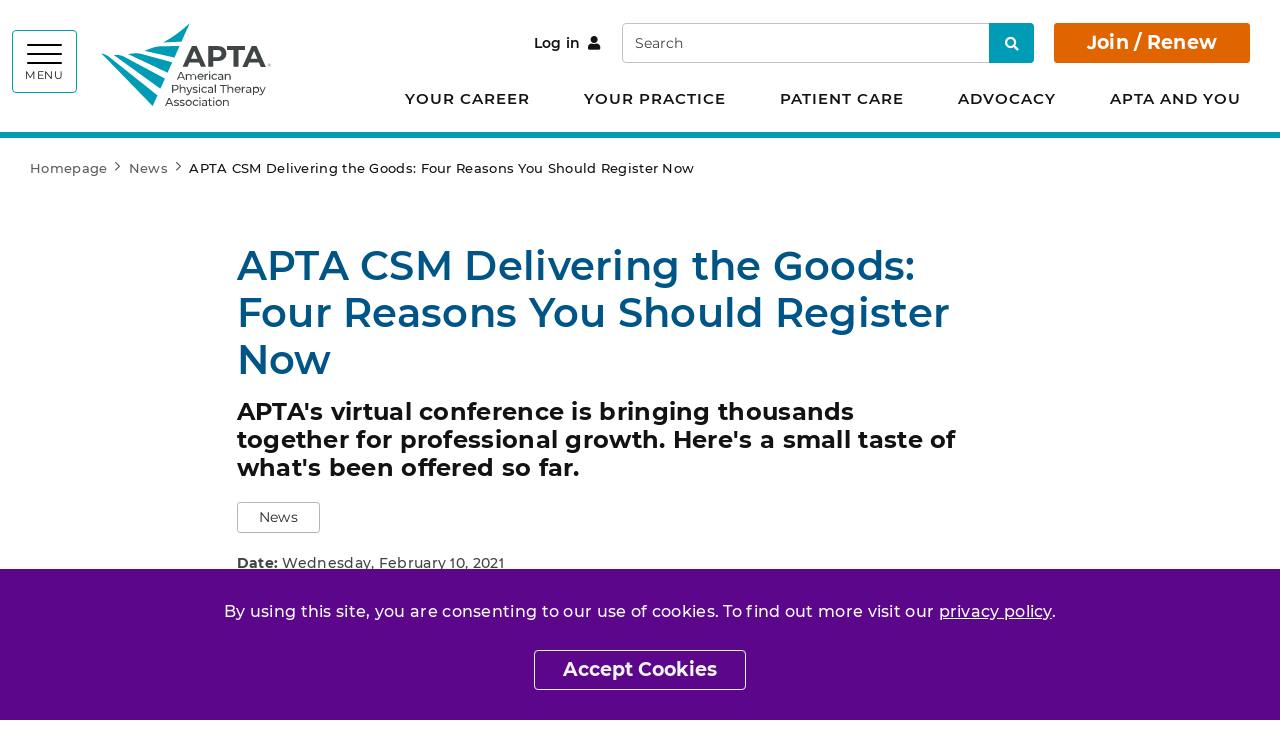

--- FILE ---
content_type: text/html; charset=utf-8
request_url: https://www.apta.org/news/2021/02/10/csm-feb-update
body_size: 11902
content:


<!DOCTYPE html>
<html lang="en">
<head>
    <meta charset="utf-8">
    <meta content="width=device-width, initial-scale=1, shrink-to-fit=no" name="viewport">
    <meta http-equiv="X-UA-Compatible" content="IE=edge" />
    <meta name="theme-color" content="">
    <link rel="icon" type="image/svg+xml" href="/favicon.svg">
    <link rel="alternate icon" href="/favicon.ico">
    <link rel="mask-icon" href="/favicon.svg" color="#009cb6">
    <link href="/Static/Apta/dist/css/main.css?v=W8KqK7AzsEajqHdOW5uSJw" rel="stylesheet" />
    <link href="https://www.apta.org/news/2021/02/10/csm-feb-update" rel="canonical" />
    
    
        <title>APTA CSM Delivering the Goods: Four Reasons You Should Register Now | APTA</title>
    

<meta name="og:site_name" content="APTA" />
    <meta property="og:type" content="Website">
    <meta property="og:title" content="APTA CSM Delivering the Goods: Four Reasons You Should Register Now">
    <meta name="description" content="APTA&#39;s virtual conference is bringing thousands together for professional growth. Here&#39;s a small taste of what&#39;s been offered so far." />
    <meta property="og:description" content="APTA&#39;s virtual conference is bringing thousands together for professional growth. Here&#39;s a small taste of what&#39;s been offered so far.">
    <meta property="og:image" content="https://www.apta.org/siteassets/social-cards/apta-440x225.png">
<meta property="og:url" content="https://www.apta.org/news/2021/02/10/csm-feb-update">
<meta name="twitter:card" content="summary_large_image">

    <meta property="article:published_time" content="2021-02-10T18:08:48" />



    <script>aptaData = {"loggedinStatus":"logged_out"}; dataLayer.push(aptaData);</script>

    

    
    

            <script>(function (w, d, s, l, i) { w[l] = w[l] || []; w[l].push({ 'gtm.start': new Date().getTime(), event: 'gtm.js' }); var f = d.getElementsByTagName(s)[0], j = d.createElement(s), dl = l != 'dataLayer' ? '&l=' + l : ''; j.async = true; j.src = 'https://www.googletagmanager.com/gtm.js?id=' + i + dl; f.parentNode.insertBefore(j, f); })(window, document, 'script', 'dataLayer', 'GTM-KVFPLFQ');</script>

    <script type="text/javascript">var appInsights=window.appInsights||function(config){function t(config){i[config]=function(){var t=arguments;i.queue.push(function(){i[config].apply(i,t)})}}var i={config:config},u=document,e=window,o="script",s="AuthenticatedUserContext",h="start",c="stop",l="Track",a=l+"Event",v=l+"Page",r,f;setTimeout(function(){var t=u.createElement(o);t.src=config.url||"https://js.monitor.azure.com/scripts/a/ai.0.js";u.getElementsByTagName(o)[0].parentNode.appendChild(t)});try{i.cookie=u.cookie}catch(y){}for(i.queue=[],r=["Event","Exception","Metric","PageView","Trace","Dependency"];r.length;)t("track"+r.pop());return t("set"+s),t("clear"+s),t(h+a),t(c+a),t(h+v),t(c+v),t("flush"),config.disableExceptionTracking||(r="onerror",t("_"+r),f=e[r],e[r]=function(config,t,u,e,o){var s=f&&f(config,t,u,e,o);return s!==!0&&i["_"+r](config,t,u,e,o),s}),i}({instrumentationKey:"be03de69-21c9-435f-94d9-f8135d68d672",sdkExtension:"a"});window.appInsights=appInsights;appInsights.queue&&appInsights.queue.length===0&&appInsights.trackPageView();</script></head>


<body class="site-body l-body has-header-fixed " data-off-canvas-breakpoint="768" data-show-grid-overlay="" data-show-image-specs="False">
        <noscript><iframe src="https://www.googletagmanager.com/ns.html?id=GTM-KVFPLFQ" height="0" width="0" style="display:none;visibility:hidden"></iframe></noscript>
    <div class="site-surround l-surround">
        <header class="site-header-surround">
            <a class="site-skippy btn btn-secondary d-print-none" href="#content">
                Skip to main content
            </a>
            

<div class="site-header site-header--desktop l-header slide-over-transition d-none d-md-block has-abbreviated-logo">
    <div class="container px-0">
        <div class="site-header__elements l-header__elements clearfix">
            <button class="site-header__toggle site-header__toggle--mega toggle-hamburger float-left" id="megaToggle" type="button" aria-expanded="false" aria-controls="megaMenu" data-toggle="collapse" data-target="#megaMenu">
                    <span class="site-header__burger-wrapper toggle-hamburger__wrapper">
        <span class="site-header__burger-bun toggle-hamburger__bun"></span>
        <span class="site-header__burger-bun toggle-hamburger__bun"></span>
        <span class="site-header__burger-bun toggle-hamburger__bun"></span>
    </span>
    <span class="site-header__burger-text toggle-hamburger__text text-uppercase">
        Menu
    </span>

            </button>
            <div class="site-header__mega collapse" id="megaMenu" tabindex="-1" aria-labelledby="megaToggle">
                <div class="site-header__mega__menu h-100">
                    <div class="bg-gray-100 d-lg-none">
                        <div class="site-header__search container">
                            <form class="site-header__search__form w-100" action="/search" method="get">
                                <label class="sr-only" for="searchTablet">Search</label>
                                <input class="form-control" id="searchTablet" type="text" name="q" placeholder="Search">
                                <button type="submit">
                                    <span class="sr-only">Search</span>
                                    <i class="fas fa-search fw-600" aria-hidden="true"></i>
                                </button>
                            </form>
                        </div>
                    </div>
                    <div class="container py-40px px-30px ff-apta-sans h-100">
                        <div class="row h-100">
                                <div class="col-md-6 col-xl">
                                        <ul class="site-header__mega__list">
                                            <li>
                                                <a class="h4 mb-13px d-inline-block" href="/your-career">Your Career</a>
                                                <ul>
    <li>
<a href="/your-career/careers-in-physical-therapy">Careers in Physical Therapy</a>        
    </li>
    <li>
<a href="/your-career/career-advancement">Career Advancement</a>        
    </li>
    <li>
<a href="/your-career/courses-and-events">Courses and Events</a>                        <ul>
    <li>
<a href="https://learningcenter.apta.org/">APTA Learning Center</a>        
    </li>
    <li>
<a href="/link/05e8112e47374d05abcae59d7badbc61.aspx">APTA Combined Sections Meeting</a>        
    </li>
    <li>
<a href="/your-career/courses-and-events/event-commitments">APTA Event Commitments</a>        
    </li>
                </ul>

    </li>
    <li>
<a href="https://jobs.apta.org/">Find PT and PTA Jobs</a>        
    </li>
                                                </ul>
                                            </li>
                                        </ul>
                                        <ul class="site-header__mega__list">
                                            <li>
                                                <a class="h4 mb-13px d-inline-block" href="/your-practice">Your Practice</a>
                                                <ul>
    <li>
<a href="/your-practice/payment">Payment</a>        
    </li>
    <li>
<a href="/your-practice/practice-models-and-settings">Practice Models and Settings</a>        
    </li>
    <li>
<a href="/your-practice/scope-of-practice">Scope of Practice</a>        
    </li>
    <li>
<a href="/link/83c5e16476f642eaa2de8940271f8bce.aspx">APTA Fit for Practice</a>        
    </li>
    <li>
<a href="/your-practice/supervision-teamwork">Supervision and Teamwork</a>        
    </li>
    <li>
<a href="/your-practice/documentation">Documentation</a>        
    </li>
    <li>
<a href="/your-practice/licensure">Licensure</a>        
    </li>
    <li>
<a href="/your-practice/national-provider-identifier">National Provider Identifier</a>        
    </li>
    <li>
<a href="/your-practice/ethics-and-professionalism">Ethics and Professionalism</a>        
    </li>
                                                </ul>
                                            </li>
                                        </ul>
                                </div>
                                <div class="col-md-6 col-xl">
                                        <ul class="site-header__mega__list">
                                            <li>
                                                <a class="h4 mb-13px d-inline-block" href="/patient-care">Patient Care</a>
                                                <ul>
    <li>
<a href="/patient-care/evidence-based-practice-resources">Evidence-Based Practice Resources</a>                        <ul>
    <li>
<a href="/patient-care/evidence-based-practice-resources/article-search">APTA Article Search</a>        
    </li>
    <li>
<a href="/patient-care/evidence-based-practice-resources/clinical-summaries">Clinical Summaries</a>        
    </li>
    <li>
<a href="/patient-care/evidence-based-practice-resources/cpgs">Clinical Practice Guidelines</a>                        <ul>
    <li>
<a href="/patient-care/evidence-based-practice-resources/cpgs/who-guidelines-on-meningitis-diagnosis-treatment-and-care">WHO Guidelines on Meningitis Diagnosis, Treatment, and Care</a>        
    </li>
    <li>
<a href="/patient-care/evidence-based-practice-resources/cpgs/physical-therapy-management-of-fall-risk-in-community-dwelling-older-adults">Physical Therapy Management of Fall Risk in Community-Dwelling Older Adults (CPG+)</a>        
    </li>
    <li>
<a href="/patient-care/evidence-based-practice-resources/cpgs/a-core-set-of-outcome-measures-to-assess-physical-function-for-adults">A Core Set of Outcome Measures to Assess Physical Function for Adults</a>        
    </li>
    <li>
<a href="/patient-care/evidence-based-practice-resources/cpgs/recommendations-for-interventions-to-improve-function-in-patients-with-lung-cancer">Recommendations for Interventions to Improve Function in Patients With Lung Cancer</a>        
    </li>
    <li>
<a href="/patient-care/evidence-based-practice-resources/cpgs/2024-guideline-for-the-primary-prevention-of-stroke">2024 Guideline for the Primary Prevention of Stroke</a>        
    </li>
    <li>
<a href="/patient-care/evidence-based-practice-resources/cpgs/physical-activity-clinical-practice-guideline-people-with-moderate-severe-traumatic-brain-injury">A Physical Activity Clinical Practice Guideline for People With Moderate to Severe Traumatic Brain Injury</a>        
    </li>
    <li>
<a href="/patient-care/evidence-based-practice-resources/cpgs/nccn-guidelines-insights-survivorship-version-1.2023">NCCN Guidelines Insights: Survivorship, Version 1.2023</a>        
    </li>
    <li>
<a href="/patient-care/evidence-based-practice-resources/cpgs/physical-activity-programs-for-people-with-disabilities">Prescribing Exercise and Designing Physical Activity Programs for People With Disabilities</a>        
    </li>
    <li>
<a href="/patient-care/evidence-based-practice-resources/cpgs/managing-obesity-in-children">Managing Obesity in Children: A Clinical Practice Guideline</a>        
    </li>
    <li>
<a href="/patient-care/evidence-based-practice-resources/cpgs/management-of-headache">Management of Headache</a>        
    </li>
    <li>
<a href="/patient-care/evidence-based-practice-resources/cpgs/psychological-and-other-nonpharmacological-treatment-of-chronic-musculoskeletal-pain-in-adults">Psychological and Other Nonpharmacological Treatment of Chronic Musculoskeletal Pain in Adults</a>        
    </li>
    <li>
<a href="/patient-care/evidence-based-practice-resources/cpgs/exercisephysical-activity-in-individuals-with-type-2-diabetes">Exercise/Physical Activity in Individuals With Type 2 Diabetes</a>        
    </li>
                </ul>

    </li>
    <li>
<a href="/patient-care/evidence-based-practice-resources/test-measures">Tests and Measures</a>        
    </li>
                </ul>

    </li>
    <li>
<a href="/patient-care/symptoms-and-conditions">Symptoms and Conditions</a>        
    </li>
    <li>
<a href="/patient-care/interventions">Interventions</a>        
    </li>
    <li>
<a href="/patient-care/public-health-population-care">Public Health and Population Care</a>        
    </li>
                                                </ul>
                                            </li>
                                        </ul>
                                        <ul class="site-header__mega__list">
                                            <li>
                                                <a class="h4 mb-13px d-inline-block" href="/advocacy">Advocacy</a>
                                                <ul>
    <li>
<a href="/advocacy/issues">Issues</a>                        <ul>
    <li>
<a href="/advocacy/issues/apta-legislative-update-bill-status">APTA Legislative Update Bill Status</a>        
    </li>
    <li>
<a href="/advocacy/issues/state-advocacy-issues">State Advocacy Issues</a>        
    </li>
                </ul>

    </li>
    <li>
<a href="/advocacy/take-action">Take Action</a>        
    </li>
    <li>
<a href="/advocacy/apta-advocacy-network">APTA Advocacy Network</a>        
    </li>
                                                </ul>
                                            </li>
                                        </ul>
                                </div>
                                <div class="col-md-6 col-xl">
                                        <ul class="site-header__mega__list">
                                            <li>
                                                <a class="h4 mb-13px d-inline-block" href="/apta-and-you">APTA and You</a>
                                                <ul>
    <li>
<a href="/apta-and-you/about-us">About APTA</a>        
    </li>
    <li>
<a href="/apta-and-you/explore-apta-membership">Explore Membership</a>        
    </li>
    <li>
<a href="/apta-and-you/news-publications">News and Publications</a>        
    </li>
    <li>
<a href="/apta-and-you/belonging-and-excellence">Belonging and Excellence</a>        
    </li>
    <li>
<a href="/apta-and-you/chapters-sections-academies">APTA Chapters, Sections, and Academies</a>        
    </li>
    <li>
<a href="/apta-and-you/leadership-and-governance">Leadership and Governance</a>        
    </li>
    <li>
<a href="https://communities.apta.org/">APTA Community (Online Communities)</a>        
    </li>
    <li>
<a href="/apta-and-you/volunteer-opportunities">Volunteer Opportunities</a>        
    </li>
    <li>
<a href="/apta-and-you/honors-awards">Honors &amp; Awards Program</a>        
    </li>
    <li>
<a href="https://store.apta.org/">APTA Store</a>        
    </li>
                                                </ul>
                                            </li>
                                        </ul>
                                </div>
                                                            <div class="col-md-6 col-xl site-header__breakout py-40px color-white">
                                    <ul class="site-header__mega__list">
                                        <li>
                                            <span class="h4 mb-30px d-inline-block">I want to...</span>
                                            <ul class="list-border-left border-white">
                                                    <li>
                                                        <a class="color-white arrow-right" href="/apta-and-you/explore-apta-membership/join-renew">Join / Renew</a>
                                                    </li>
                                                    <li>
                                                        <a class="color-white arrow-right" href="/link/f25756bf57574b039c9913dd653d6b2e.aspx">Find a PT</a>
                                                    </li>
                                                    <li>
                                                        <a class="color-white arrow-right" href="/your-career/career-advancement/specialist-certification">Pursue Specialist Certification</a>
                                                    </li>
                                                    <li>
                                                        <a class="color-white arrow-right" href="https://store.apta.org/">Buy APTA Gear</a>
                                                    </li>
                                            </ul>
                                        </li>
                                    </ul>
                                    <ul class="site-header__mega__list mb-0">
                                            <li>
                                                <a class="color-white" href="/for-students">For Students</a>
                                            </li>
                                            <li>
                                                <a class="color-white" href="/for-early-career-pts-and-ptas">For Early-Career PTs and PTAs</a>
                                            </li>
                                            <li>
                                                <a class="color-white" href="/for-ptas">For PTAs</a>
                                            </li>
                                            <li>
                                                <a class="color-white" href="/for-educators">For Educators</a>
                                            </li>
                                    </ul>
                                </div>
                        </div>
                    </div>
                </div>
            </div>
                <h1 class="site-header__branding">
<a href="/" title="APTA">                <img class="site-header__logo-full" id="site-logo-full" src="/contentassets/1516fc349ca340d19df8c624e6a79767/apta-full.svg" alt="">
                <img class="site-header__logo-acronym" id="site-logo-abbreviated" src="/contentassets/1516fc349ca340d19df8c624e6a79767/apta-full.svg" alt="">
            <span class="sr-only">APTA</span>
</a>    </h1>

            <div class="float-right mr-30px">
                    <div class="site-header__account-link site-header__account-link--desktop d-inline-block">
                            <a class="btn btn-link px-0 mr-3" href="https://aptaapps.apta.org/Login/SSO.aspx?RedirectTo=https://www.apta.org/aptaauth/aptaauthentication/authenticate&amp;contentlink=42711">
                                Log in<i class="fas fa-user ml-2" aria-hidden="true"></i>
                            </a>
                    </div>
                <div class="site-header__search site-header__search--desktop d-none d-lg-inline-block">
                    <form class="site-header__search__form" action="/search" method="get">
                        <label class="sr-only" for="searchDesktop">Search</label>
                        <input class="form-control" id="searchDesktop" type="text" name="q" placeholder="Search">
                        <button type="submit">
                            <span class="sr-only">Search</span>
                            <i class="fas fa-search fw-600" aria-hidden="true"></i>
                        </button>
                    </form>
                </div>
                        <a class="site-header__cta-btn btn btn-primary" href="https://www.apta.org/apta-and-you/explore-apta-membership/join-renew?RedirectTo=https://www.apta.org/aptaauth/aptaauthentication/authenticate&amp;contentlink=42711">
                            Join / Renew
                        </a>
                            </div>
            <nav class="site-header__top-level-mln mln mln--navbar" data-mln-breakpoint="992">
                <ul class="mln__list site-header__top-level d-none d-lg-block ff-apta-sans">
                        <li>
                            <a href="/your-career">Your Career</a>
                                <ul>
                                        <li>
                                            <a href="/your-career/careers-in-physical-therapy">Careers in Physical Therapy</a>

                                        </li>
                                        <li>
                                            <a href="/your-career/career-advancement">Career Advancement</a>

                                        </li>
                                        <li>
                                            <a href="/your-career/courses-and-events">Courses and Events</a>

                                                <ul>
                                                        <li>
                                                            <a href="https://learningcenter.apta.org/">APTA Learning Center</a>
                                                        </li>
                                                        <li>
                                                            <a href="/link/05e8112e47374d05abcae59d7badbc61.aspx">APTA Combined Sections Meeting</a>
                                                        </li>
                                                        <li>
                                                            <a href="/your-career/courses-and-events/event-commitments">APTA Event Commitments</a>
                                                        </li>
                                                </ul>
                                        </li>
                                        <li>
                                            <a href="https://jobs.apta.org/">Find PT and PTA Jobs</a>

                                        </li>
                                </ul>
                        </li>
                        <li>
                            <a href="/your-practice">Your Practice</a>
                                <ul>
                                        <li>
                                            <a href="/your-practice/payment">Payment</a>

                                        </li>
                                        <li>
                                            <a href="/your-practice/practice-models-and-settings">Practice Models and Settings</a>

                                        </li>
                                        <li>
                                            <a href="/your-practice/scope-of-practice">Scope of Practice</a>

                                        </li>
                                        <li>
                                            <a href="/link/83c5e16476f642eaa2de8940271f8bce.aspx">APTA Fit for Practice</a>

                                        </li>
                                        <li>
                                            <a href="/your-practice/supervision-teamwork">Supervision and Teamwork</a>

                                        </li>
                                        <li>
                                            <a href="/your-practice/documentation">Documentation</a>

                                        </li>
                                        <li>
                                            <a href="/your-practice/licensure">Licensure</a>

                                        </li>
                                        <li>
                                            <a href="/your-practice/national-provider-identifier">National Provider Identifier</a>

                                        </li>
                                        <li>
                                            <a href="/your-practice/ethics-and-professionalism">Ethics and Professionalism</a>

                                        </li>
                                </ul>
                        </li>
                        <li>
                            <a href="/patient-care">Patient Care</a>
                                <ul>
                                        <li>
                                            <a href="/patient-care/evidence-based-practice-resources">Evidence-Based Practice Resources</a>

                                                <ul>
                                                        <li>
                                                            <a href="/patient-care/evidence-based-practice-resources/article-search">APTA Article Search</a>
                                                        </li>
                                                        <li>
                                                            <a href="/patient-care/evidence-based-practice-resources/clinical-summaries">Clinical Summaries</a>
                                                        </li>
                                                        <li>
                                                            <a href="/patient-care/evidence-based-practice-resources/cpgs">Clinical Practice Guidelines</a>
                                                        </li>
                                                        <li>
                                                            <a href="/patient-care/evidence-based-practice-resources/test-measures">Tests and Measures</a>
                                                        </li>
                                                </ul>
                                        </li>
                                        <li>
                                            <a href="/patient-care/symptoms-and-conditions">Symptoms and Conditions</a>

                                        </li>
                                        <li>
                                            <a href="/patient-care/interventions">Interventions</a>

                                        </li>
                                        <li>
                                            <a href="/patient-care/public-health-population-care">Public Health and Population Care</a>

                                        </li>
                                </ul>
                        </li>
                        <li>
                            <a href="/advocacy">Advocacy</a>
                                <ul>
                                        <li>
                                            <a href="/advocacy/issues">Issues</a>

                                                <ul>
                                                        <li>
                                                            <a href="/advocacy/issues/apta-legislative-update-bill-status">APTA Legislative Update Bill Status</a>
                                                        </li>
                                                        <li>
                                                            <a href="/advocacy/issues/state-advocacy-issues">State Advocacy Issues</a>
                                                        </li>
                                                </ul>
                                        </li>
                                        <li>
                                            <a href="/advocacy/take-action">Take Action</a>

                                        </li>
                                        <li>
                                            <a href="/advocacy/apta-advocacy-network">APTA Advocacy Network</a>

                                        </li>
                                </ul>
                        </li>
                        <li>
                            <a href="/apta-and-you">APTA and You</a>
                                <ul>
                                        <li>
                                            <a href="/apta-and-you/about-us">About APTA</a>

                                        </li>
                                        <li>
                                            <a href="/apta-and-you/explore-apta-membership">Explore Membership</a>

                                        </li>
                                        <li>
                                            <a href="/apta-and-you/news-publications">News and Publications</a>

                                        </li>
                                        <li>
                                            <a href="/apta-and-you/belonging-and-excellence">Belonging and Excellence</a>

                                        </li>
                                        <li>
                                            <a href="/apta-and-you/chapters-sections-academies">APTA Chapters, Sections, and Academies</a>

                                        </li>
                                        <li>
                                            <a href="/apta-and-you/leadership-and-governance">Leadership and Governance</a>

                                        </li>
                                        <li>
                                            <a href="https://communities.apta.org/">APTA Community (Online Communities)</a>

                                        </li>
                                        <li>
                                            <a href="/apta-and-you/volunteer-opportunities">Volunteer Opportunities</a>

                                        </li>
                                        <li>
                                            <a href="/apta-and-you/honors-awards">Honors &amp; Awards Program</a>

                                        </li>
                                        <li>
                                            <a href="https://store.apta.org/">APTA Store</a>

                                        </li>
                                </ul>
                        </li>
                </ul>
            </nav>
        </div>
    </div>
</div>

<div class="site-header site-header--mobile l-header slide-over-transition d-md-none has-abbreviated-logo">
    <div class="container-fluid px-0">
        <div class="site-header__elements l-header__elements">
            <button class="site-header__toggle toggle-off-canvas toggle-hamburger toggle-hamburger--to-x" type="button" aria-expanded="false" aria-controls="offCanvasArea">
                    <span class="site-header__burger-wrapper toggle-hamburger__wrapper">
        <span class="site-header__burger-bun toggle-hamburger__bun"></span>
        <span class="site-header__burger-bun toggle-hamburger__bun"></span>
        <span class="site-header__burger-bun toggle-hamburger__bun"></span>
    </span>
    <span class="site-header__burger-text toggle-hamburger__text text-uppercase">
        Menu
    </span>

            </button>
                <h1 class="site-header__branding">
<a href="/" title="APTA">                <img class="site-header__logo-full" id="site-logo-full" src="/contentassets/1516fc349ca340d19df8c624e6a79767/apta-full.svg" alt="">
                <img class="site-header__logo-acronym" id="site-logo-abbreviated" src="/contentassets/1516fc349ca340d19df8c624e6a79767/apta-full.svg" alt="">
            <span class="sr-only">APTA</span>
</a>    </h1>

                    <a class="site-header__cta-btn btn btn-primary" href="https://www.apta.org/apta-and-you/explore-apta-membership/join-renew?RedirectTo=https://www.apta.org/aptaauth/aptaauthentication/authenticate&amp;contentlink=42711">
                        Join / Renew
                    </a>
            <div class="l-off-canvas" id="offCanvasArea" tabindex="-1" aria-labelledby="offCanvasTitle">
                <div class="l-off-canvas__helper">
                    <span id="offCanvasTitle" class="sr-only">Site navigation</span>
                    <div class="site-header__search site-header__search--mobile">
                        <form class="site-header__search__form w-100" action="/search" method="get">
                            <label class="sr-only" for="searchMobile">Search</label>
                            <input class="form-control" id="searchMobile" type="text" name="q" placeholder="Search">
                            <button type="submit">
                                <span class="sr-only">Search</span>
                                <i class="fas fa-search fw-600" aria-hidden="true"></i>
                            </button>
                        </form>
                    </div>
                    <nav class="site-header__nav mln mln--slide-over mln--js-loaded" id="navPrimary" data-mln-breakpoint="768" aria-label="primary">
                            <div class="site-header__account-link site-header__account-link--mobile">
                                    <a class="btn btn-link" href="https://aptaapps.apta.org/Login/SSO.aspx?RedirectTo=https://www.apta.org/aptaauth/aptaauthentication/authenticate&amp;contentlink=42711">
                                        Log in<i class="fas fa-user ml-2" aria-hidden="true"></i>
                                    </a>
                            </div>
                                                <ul class="site-header__list mln__list">
    <li>
<a href="/your-career">Your Career</a>                        <ul>
    <li>
<a href="/your-career/careers-in-physical-therapy">Careers in Physical Therapy</a>        
    </li>
    <li>
<a href="/your-career/career-advancement">Career Advancement</a>        
    </li>
    <li>
<a href="/your-career/courses-and-events">Courses and Events</a>                        <ul>
    <li>
<a href="https://learningcenter.apta.org/">APTA Learning Center</a>        
    </li>
    <li>
<a href="/link/05e8112e47374d05abcae59d7badbc61.aspx">APTA Combined Sections Meeting</a>        
    </li>
    <li>
<a href="/your-career/courses-and-events/event-commitments">APTA Event Commitments</a>        
    </li>
                </ul>

    </li>
    <li>
<a href="https://jobs.apta.org/">Find PT and PTA Jobs</a>        
    </li>
                </ul>

    </li>
    <li>
<a href="/your-practice">Your Practice</a>                        <ul>
    <li>
<a href="/your-practice/payment">Payment</a>        
    </li>
    <li>
<a href="/your-practice/practice-models-and-settings">Practice Models and Settings</a>        
    </li>
    <li>
<a href="/your-practice/scope-of-practice">Scope of Practice</a>        
    </li>
    <li>
<a href="/link/83c5e16476f642eaa2de8940271f8bce.aspx">APTA Fit for Practice</a>        
    </li>
    <li>
<a href="/your-practice/supervision-teamwork">Supervision and Teamwork</a>        
    </li>
    <li>
<a href="/your-practice/documentation">Documentation</a>        
    </li>
    <li>
<a href="/your-practice/licensure">Licensure</a>        
    </li>
    <li>
<a href="/your-practice/national-provider-identifier">National Provider Identifier</a>        
    </li>
    <li>
<a href="/your-practice/ethics-and-professionalism">Ethics and Professionalism</a>        
    </li>
                </ul>

    </li>
    <li>
<a href="/patient-care">Patient Care</a>                        <ul>
    <li>
<a href="/patient-care/evidence-based-practice-resources">Evidence-Based Practice Resources</a>                        <ul>
    <li>
<a href="/patient-care/evidence-based-practice-resources/article-search">APTA Article Search</a>        
    </li>
    <li>
<a href="/patient-care/evidence-based-practice-resources/clinical-summaries">Clinical Summaries</a>        
    </li>
    <li>
<a href="/patient-care/evidence-based-practice-resources/cpgs">Clinical Practice Guidelines</a>                        <ul>
    <li>
<a href="/patient-care/evidence-based-practice-resources/cpgs/who-guidelines-on-meningitis-diagnosis-treatment-and-care">WHO Guidelines on Meningitis Diagnosis, Treatment, and Care</a>        
    </li>
    <li>
<a href="/patient-care/evidence-based-practice-resources/cpgs/physical-therapy-management-of-fall-risk-in-community-dwelling-older-adults">Physical Therapy Management of Fall Risk in Community-Dwelling Older Adults (CPG+)</a>        
    </li>
    <li>
<a href="/patient-care/evidence-based-practice-resources/cpgs/a-core-set-of-outcome-measures-to-assess-physical-function-for-adults">A Core Set of Outcome Measures to Assess Physical Function for Adults</a>        
    </li>
    <li>
<a href="/patient-care/evidence-based-practice-resources/cpgs/recommendations-for-interventions-to-improve-function-in-patients-with-lung-cancer">Recommendations for Interventions to Improve Function in Patients With Lung Cancer</a>        
    </li>
    <li>
<a href="/patient-care/evidence-based-practice-resources/cpgs/2024-guideline-for-the-primary-prevention-of-stroke">2024 Guideline for the Primary Prevention of Stroke</a>        
    </li>
    <li>
<a href="/patient-care/evidence-based-practice-resources/cpgs/physical-activity-clinical-practice-guideline-people-with-moderate-severe-traumatic-brain-injury">A Physical Activity Clinical Practice Guideline for People With Moderate to Severe Traumatic Brain Injury</a>        
    </li>
    <li>
<a href="/patient-care/evidence-based-practice-resources/cpgs/nccn-guidelines-insights-survivorship-version-1.2023">NCCN Guidelines Insights: Survivorship, Version 1.2023</a>        
    </li>
    <li>
<a href="/patient-care/evidence-based-practice-resources/cpgs/physical-activity-programs-for-people-with-disabilities">Prescribing Exercise and Designing Physical Activity Programs for People With Disabilities</a>        
    </li>
    <li>
<a href="/patient-care/evidence-based-practice-resources/cpgs/managing-obesity-in-children">Managing Obesity in Children: A Clinical Practice Guideline</a>        
    </li>
    <li>
<a href="/patient-care/evidence-based-practice-resources/cpgs/management-of-headache">Management of Headache</a>        
    </li>
    <li>
<a href="/patient-care/evidence-based-practice-resources/cpgs/psychological-and-other-nonpharmacological-treatment-of-chronic-musculoskeletal-pain-in-adults">Psychological and Other Nonpharmacological Treatment of Chronic Musculoskeletal Pain in Adults</a>        
    </li>
    <li>
<a href="/patient-care/evidence-based-practice-resources/cpgs/exercisephysical-activity-in-individuals-with-type-2-diabetes">Exercise/Physical Activity in Individuals With Type 2 Diabetes</a>        
    </li>
                </ul>

    </li>
    <li>
<a href="/patient-care/evidence-based-practice-resources/test-measures">Tests and Measures</a>        
    </li>
                </ul>

    </li>
    <li>
<a href="/patient-care/symptoms-and-conditions">Symptoms and Conditions</a>        
    </li>
    <li>
<a href="/patient-care/interventions">Interventions</a>        
    </li>
    <li>
<a href="/patient-care/public-health-population-care">Public Health and Population Care</a>        
    </li>
                </ul>

    </li>
    <li>
<a href="/advocacy">Advocacy</a>                        <ul>
    <li>
<a href="/advocacy/issues">Issues</a>                        <ul>
    <li>
<a href="/advocacy/issues/apta-legislative-update-bill-status">APTA Legislative Update Bill Status</a>        
    </li>
    <li>
<a href="/advocacy/issues/state-advocacy-issues">State Advocacy Issues</a>        
    </li>
                </ul>

    </li>
    <li>
<a href="/advocacy/take-action">Take Action</a>        
    </li>
    <li>
<a href="/advocacy/apta-advocacy-network">APTA Advocacy Network</a>        
    </li>
                </ul>

    </li>
    <li>
<a href="/apta-and-you">APTA and You</a>                        <ul>
    <li>
<a href="/apta-and-you/about-us">About APTA</a>        
    </li>
    <li>
<a href="/apta-and-you/explore-apta-membership">Explore Membership</a>        
    </li>
    <li>
<a href="/apta-and-you/news-publications">News and Publications</a>        
    </li>
    <li>
<a href="/apta-and-you/belonging-and-excellence">Belonging and Excellence</a>        
    </li>
    <li>
<a href="/apta-and-you/chapters-sections-academies">APTA Chapters, Sections, and Academies</a>        
    </li>
    <li>
<a href="/apta-and-you/leadership-and-governance">Leadership and Governance</a>        
    </li>
    <li>
<a href="https://communities.apta.org/">APTA Community (Online Communities)</a>        
    </li>
    <li>
<a href="/apta-and-you/volunteer-opportunities">Volunteer Opportunities</a>        
    </li>
    <li>
<a href="/apta-and-you/honors-awards">Honors &amp; Awards Program</a>        
    </li>
    <li>
<a href="https://store.apta.org/">APTA Store</a>        
    </li>
                </ul>

    </li>
                                                            <li>
                                    <a>I want to...</a>
                                    <ul>
                                            <li>
                                                <a href="/apta-and-you/explore-apta-membership/join-renew">Join / Renew</a>
                                            </li>
                                            <li>
                                                <a href="/link/f25756bf57574b039c9913dd653d6b2e.aspx">Find a PT</a>
                                            </li>
                                            <li>
                                                <a href="/your-career/career-advancement/specialist-certification">Pursue Specialist Certification</a>
                                            </li>
                                            <li>
                                                <a href="https://store.apta.org/">Buy APTA Gear</a>
                                            </li>
                                    </ul>
                                </li>
                        </ul>
                        <ul class="site-header__secondary-nav list-unstyled">
                                <li>
                                    <a href="/for-students">For Students</a>
                                </li>
                                <li>
                                    <a href="/for-early-career-pts-and-ptas">For Early-Career PTs and PTAs</a>
                                </li>
                                <li>
                                    <a href="/for-ptas">For PTAs</a>
                                </li>
                                <li>
                                    <a href="/for-educators">For Educators</a>
                                </li>
                        </ul>
                    </nav>
                </div>
            </div>
        </div>
    </div>
</div>






        </header>
        <div class="site-header__rule"></div>
        
        <div class="site-canvas l-canvas slide-over-transition">
            <a class="anchor" id="content"></a>
            <main class="site-main">
                    <div class="page-alert page-alert--gdpr page-alert--primary alert alert-dismissible fade show fixed-bottom m-0 rounded-0 border-0 color-white p-30px" role="alert">
                        <div class="container px-30px">
                            <div class="text-center ff-apta-sans rich-text-editor rich-text-editor--article fs-16px">
                                <p>By using this site, you are consenting to our use of cookies. To find out more visit our <a title="privacy policy" href="/web/privacy-policy">privacy policy</a>.</p>
                                <button type="button" class="btn btn-outline-light btn-hover-dark" data-alertid="AcceptedGDPR" data-duration="Year" data-dismiss="alert">Accept Cookies</button>
                            </div>
                        </div>
                    </div>

                <nav class="mt-5px mb-block-common" aria-label="breadcrumb">
    <div class="container px-30px">
        <div class="row">
            <div class="col-12">
                <ol class="breadcrumb bg-transparent ff-apta-sans fs-13px mb-0 p-0 pt-3">
                            <li class="breadcrumb-item">
            <a href="/">Homepage</a>
        </li>
        <li class="breadcrumb-item">
            <a href="/news">News</a>
        </li>
        <li class="breadcrumb-item">
            <span>APTA CSM Delivering the Goods: Four Reasons You Should Register Now</span>
        </li>

                </ol>
            </div>
        </div>
    </div>
</nav>

                <div class="container px-30px mb-50px">
    <div class="row">

        <div class="col-lg-8 offset-lg-2 pr-xl-90px page-copy-area">
            <div class="page-header mb-40px">
                
                <h1 class="color-blue-700 mb-15px fw-600">APTA CSM Delivering the Goods: Four Reasons You Should Register Now</h1>
                <p class="h4 mb-20px">APTA's virtual conference is bringing thousands together for professional growth. Here's a small taste of what's been offered so far.</p>
<div class="mb-20px">                        <a class="btn btn-tag font-weight-normal btn-sm fs-14px" href="/article?articlesubtypeid=33661" role="button"><span>News</span></a>
</div>                        <div class="ff-apta-sans fs-14px color-gray-600 fw-500">
                            <strong>Date:</strong> Wednesday, February 10, 2021
                        </div>
            </div>
            <article class="rich-text-editor rich-text-editor--article">
                <p class="lead">APTA Combined Sections Meeting is in full swing and already has delivered powerful, on-target content.</p>
<p class="lead"><a title="CSM registration page" href="/csm/registration">There's still time to register</a> and view the remaining live events &mdash; and participate in live Q&amp;A sessions with presenters &mdash; through Feb. 28. On-demand content and recordings of live sessions will be available through the end of March.</p>
<p class="lead">Still not registered? <a title="CSM registration page" href="/csm/registration">Do it soon</a> &mdash; with more than than 200 live sessions, 300 on-demand sessions, and 1,200 poster sessions included, there's lots being offered every day that you won't want to miss. Another bonus: register soon and receive a free APTA swag box while supplies last.</p>
<p class="lead">Here's a small sample of what's been presented so far. (Look for more complete coverage of the conference in the May issue of APTA Magazine.)</p>
                <p><a title="CSM session page" href="https://apta.confex.com/apta/csm2021/meetingapp.cgi/Session/7466">Home Health Gets Hot</a><br /><span style="font-size: 1rem; letter-spacing: 0.3px;">A regular and popular feature, the Home Health Section's "Hot Topics in Home Care" once again lives up to its name. The presentation begins with an overview of what the section is doing to strengthen diversity, equity, and inclusion in the profession, and moves on to the use of telehealth in home health (and the unique role home health PTs can play). The session wraps up with a "Washington update" that takes a deep dive into the legislative, regulatory, and advocacy issues important to home health, and how the COVID-19 pandemic may have shifted priorities.</span></p>
<p><a title="CSM session page" href="https://apta.confex.com/apta/csm2021/meetingapp.cgi/Session/7413">Taking in the Total Picture in UE Injuries</a><br />The presentation &ldquo;Hand and Upper Extremity Injuries in Athletes: Return-To-Play Considerations in Physical Therapy,&rdquo; presented by APTA Hand &amp; Upper Extremity, is all about the importance of the whole. Presenter Angela Stagliano, PT, DPT, stresses the use of total body assessments, as well as specific upper extremity assessments, to achieve the most complete possible picture of the health of the patient. Also discussed: periodization, advanced weight exercises, and power training exercises.</p>
<p><a title="CSM session page" href="https://apta.confex.com/apta/csm2021/meetingapp.cgi/Session/6506">When Rehab Gets Personal</a><br />New technologies can be useful in rehabilitation, but the real key to patient rehabilitation success is a program that incorporates current research and is personalized for the patient. Those are a few of the takeaway messages from the session &ldquo;Did Major Research in the Last Decade Change Practice? Locomotor Training, Gadgets, Intensity, or Everything Works.&rdquo; The session was presented by the Academy of Neurologic Physical Therapy.</p>
<p><a title="CSM session page" href="https://apta.confex.com/apta/csm2021/meetingapp.cgi/Session/6097">The Mything Link in Payment</a><br />There's something satisfying about seeing a myth get busted. And when that busted myth has to do with Medicare? Even better. That's what presenter Rick Gawenda, PT, does during the APTA Private Practice Session's "Disposing of the Most Common Physical Therapy Myths." Gawenda leads viewers on a carefully constructed march through the most misunderstood facets of Medicare payment and the application of its rules, from details around cosigning notes written by an assistant to large-scale misunderstandings of Medicare's position on maintenance therapy &mdash; 21 myths in all.</p>
                <div class="text-right">
                    <a href="#content" title="Back to top">Back to top</a>
                </div>
            </article>
        </div>
        <div class="ad-space right-rail col-lg-3 mt-5 mt-lg-0">
                    </div>
    </div>
</div>







    <div class="container px-30px mb-block-common">
        <div class="row">
            <div class="col-lg-8 offset-lg-2 pr-xl-90px">
                <div class="addthis_toolbox d-inline-block rounded btn-tag px-3 py-1 ">
                    <span class="text-muted text-uppercase fs-14px ff-apta-sans fw-600">Share This <span class="px-1" aria-hidden="true">/</span></span>
                    <ul class="custom_images d-inline-block list-unstyled list-inline mb-0">
                        <li class="list-inline-item">
                            <a class="" href="mailto:?subject=Check out this link&amp;body=Check out this link https://www.apta.org/news/2021/02/10/csm-feb-update" rel="nofollow" target="_blank">
                                <i class="fas fa-envelope" aria-hidden="true"></i>
                                <span class="sr-only">Email</span>
                            </a>
                        </li>
                        <li class="list-inline-item">
                            <a class="addthis_button_print" onclick="window.print(); return false;">
                                <i class="fas fa-print" aria-hidden="true"></i>
                                <span class="sr-only">Print Page</span>
                            </a>
                        </li>
                    </ul>
                </div>
            </div>
        </div>
    </div>


    <div class="container px-30px mb-block-common">
        <div class="row">
            <div class="col-lg-8 offset-lg-2 pr-xl-90px">
                <ins class="adzone adzone-responsive mr-xl-90-negative" data-revive-id="727bec5e09208690b050ccfc6a45d384" data-revive-zoneid="4615" data-zoneid-desktop="4614" data-zoneid-mobile="4615"></ins>
            </div>
        </div>
    </div>

<div class="mb-0 bg-gray-100"><hr class="m-0"></hr><div class="container px-30px"><div class="gradient-rule"></div></div></div>


<div class="bg-gray-100 mb-block-common">
    <div class="container px-30px">
        <div class="row py-64px gutter-60px">
            <div class="col-lg-4 mb-4 mb-lg-0 child-links-underline">
                <div class="title-hr-after mb-5px">
                    <span class="title-hr-after__text color-blue-700 fs-20px ff-apta-sans fw-600">Resource Details</span>
                </div>
                <p class="fs-14px ff-apta-sans color-gray-600 fw-500">
                        <strong>Date:&nbsp;</strong>February 10, 2021<br>
                    <strong>Contact:&nbsp;</strong>    <a href="mailto:news@apta.org" title="news@apta.org">news@apta.org</a>
<br>
                    <strong>Content Type:&nbsp;</strong> News
                </p>
                
            </div>
            <div class="col-lg-4 mb-4 mb-lg-0 child-links-underline ">
                                            </div>
            <div class="col-lg-4 child-links-underline">

            </div>
        </div>
    </div>
</div>
    <div class="container px-30px mb-64px">
        <div class="row">
            <div class="col-lg-10 offset-lg-2">
                <h2 class="title-gradient h4 ff-roboto-sans mb-25px d-inline-block fw-900">You Might Also Like...</h2>
<div class="row gutter-40px mb-35px">
    <div class="col-md-8">
            <p class="mb-7px text-uppercase color-gray-500 fs-14px ff-apta-sans fw-600">
                Article
            </p>
        <a class="h5 fw-600 fs-20px color-gray-600 mb-7px d-inline-block" href="/article/2026/01/14/2026-medicare-physician-fee-schedule-calculator-now-available-for-apta-members" title="2026 Medicare Physician Fee Schedule Calculator Now Available for APTA Members ">2026 Medicare Physician Fee Schedule Calculator Now Available for APTA Members </a>        <p class="text-uppercase text-muted ff-apta-sans fw-600 fs-14px">Jan 14, 2026 <i aria-hidden="true" class="fas fa-lock ml-1"></i></p>
        <p class="fs-17px mb-0">APTA's 2026 Medicare Physician Fee Schedule calculator — our popular, exclusive member-only resource — is now available to help you calculate payment for</p>
    </div>
</div><div class="row gutter-40px mb-35px">
    <div class="col-md-8">
            <p class="mb-7px text-uppercase color-gray-500 fs-14px ff-apta-sans fw-600">
                News
            </p>
        <a class="h5 fw-600 fs-20px color-gray-600 mb-7px d-inline-block" href="/article/2026/01/07/physical-therapy-news-december-2025" title="Physical Therapy in the News: December 2025">Physical Therapy in the News: December 2025</a>        <p class="text-uppercase text-muted ff-apta-sans fw-600 fs-14px">Jan 7, 2026 </p>
        <p class="fs-17px mb-0">“Physical Therapy in the News" is a monthly series that highlights recent media coverage of the profession and APTA members.</p>
    </div>
</div><div class="row gutter-40px mb-35px">
    <div class="col-md-8">
            <p class="mb-7px text-uppercase color-gray-500 fs-14px ff-apta-sans fw-600">
                News
            </p>
        <a class="h5 fw-600 fs-20px color-gray-600 mb-7px d-inline-block" href="/article/2026/01/05/cms-launches-models-chronic-care-management-lifestyle-interventions" title="CMS Launches Models for Chronic Care Management and Lifestyle Interventions ">CMS Launches Models for Chronic Care Management and Lifestyle Interventions </a>        <p class="text-uppercase text-muted ff-apta-sans fw-600 fs-14px">Jan 5, 2026 </p>
        <p class="fs-17px mb-0">APTA attends ACCESS model launch and highlights opportunities for PTs in both ACCESS and MAHA ELEVATE models.  </p>
    </div>
</div>            </div>
        </div>
    </div>

    <div class="promoted-product container-fluid p-0 mb-block-common">
        <ins class="adzone adzone-fullwidth" data-revive-id="727bec5e09208690b050ccfc6a45d384" data-revive-zoneid="4659"></ins>
    </div>

            </main>

<footer class="site-footer bg-primary py-50px ff-apta-sans d-lg-none">
    <div class="site-footer__container container px-30px col-md-9 col-lg-12">
        <img class="site-footer__logo mx-auto d-block mb-25px" src="/contentassets/1516fc349ca340d19df8c624e6a79767/apta_ntl_white_rgb.svg" loading="lazy" />
        <div class="color-white fs-19px text-center mb-25px">
            <address>
                <strong>
                    3030 Potomac Ave., Suite 100<br>
                    Alexandria, VA 22305-3085
                </strong>
            </address>
        </div>
            <ul class="list-unstyled list-inline text-center mb-25px">
                        <li class="list-inline-item">
                            <a class="btn btn-outline-light rounded-circle p-0 d-flex align-items-center justify-content-center flex-column fs-17px" href="https://www.facebook.com/AmericanPhysicalTherapyAssociation/" style="width: 44px; height: 44px;">
                                <i class="fab fa-facebook-f" aria-hidden="true"></i>
                                <span class="sr-only">Facebook</span>
                            </a>
                        </li>
                        <li class="list-inline-item">
                            <a class="btn btn-outline-light rounded-circle p-0 d-flex align-items-center justify-content-center flex-column fs-17px" href="https://x.com/APTA_official" style="width: 44px; height: 44px;">
                                <i class="fab fa-twitter" aria-hidden="true"></i>
                                <span class="sr-only">X</span>
                            </a>
                        </li>
                        <li class="list-inline-item">
                            <a class="btn btn-outline-light rounded-circle p-0 d-flex align-items-center justify-content-center flex-column fs-17px" href="http://www.youtube.com/APTAvideo" style="width: 44px; height: 44px;">
                                <i class="fab fa-youtube" aria-hidden="true"></i>
                                <span class="sr-only">Youtube</span>
                            </a>
                        </li>
                        <li class="list-inline-item">
                            <a class="btn btn-outline-light rounded-circle p-0 d-flex align-items-center justify-content-center flex-column fs-17px" href="https://www.instagram.com/official_apta/" style="width: 44px; height: 44px;">
                                <i class="fab fa-instagram" aria-hidden="true"></i>
                                <span class="sr-only">Instagram</span>
                            </a>
                        </li>
                        <li class="list-inline-item">
                            <a class="btn btn-outline-light rounded-circle p-0 d-flex align-items-center justify-content-center flex-column fs-17px" href="https://www.linkedin.com/company/american-physical-therapy-association" style="width: 44px; height: 44px;">
                                <i class="fab fa-linkedin-in" aria-hidden="true"></i>
                                <span class="sr-only">LinkedIn</span>
                            </a>
                        </li>
                        <li class="list-inline-item">
                            <a class="btn btn-outline-light rounded-circle p-0 d-flex align-items-center justify-content-center flex-column fs-17px" href="https://www.threads.net/@official_apta" style="width: 44px; height: 44px;">
                                <i class="fab fa-threads" aria-hidden="true"></i>
                                <span class="sr-only">Threads</span>
                            </a>
                        </li>
            </ul>
        <div class="color-white fs-19px mb-25px">
            <div class="title-hr-after mb-25px">
                <span class="title-hr-after__text">
                    <strong>Do you need help?</strong>
                </span>
            </div>
                            <a class="btn btn-outline-light d-block text-center mb-15px" href="/need-help-contact-apta">
                    Contact Us
                </a>
            
        </div>
        <div class="color-white fs-19px">
                <div class="color-white fs-19px">
                    <div class="title-hr-after mb-15px">
                        <span class="title-hr-after__text">
                            <strong>Related APTA Sites</strong>
                        </span>
                    </div>
                    <ul class="list-unstyled mb-30px">
                            <li class="mb-5px">
                                <a href="https://jobs.apta.org/">
                                    <strong>APTA Career Center</strong>
                                </a>
                            </li>
                            <li class="mb-5px">
                                <a href="https://learningcenter.apta.org/">
                                    <strong>APTA Learning Center</strong>
                                </a>
                            </li>
                            <li class="mb-5px">
                                <a href="https://specialization.apta.org/">
                                    <strong>APTA Specialist Certification</strong>
                                </a>
                            </li>
                            <li class="mb-5px">
                                <a href="https://store.apta.org/">
                                    <strong>APTA Store</strong>
                                </a>
                            </li>
                            <li class="mb-5px">
                                <a href="https://csm.apta.org/">
                                    <strong>APTA CSM</strong>
                                </a>
                            </li>
                            <li class="mb-5px">
                                <a href="https://www.choosept.com/Default.aspx">
                                    <strong>ChoosePT.com</strong>
                                </a>
                            </li>
                            <li class="mb-5px">
                                <a href="https://www.valueofpt.com/">
                                    <strong>ValueofPT.com</strong>
                                </a>
                            </li>
                            <li class="mb-5px">
                                <a href="https://ptpac.apta.org/">
                                    <strong>PTPAC</strong>
                                </a>
                            </li>
                            <li class="mb-5px">
                                <a href="/link/12d5bef8988844ccbd867ee2c7800aa4.aspx">
                                    <strong>Guide to Physical Therapist Practice</strong>
                                </a>
                            </li>
                            <li class="mb-5px">
                                <a href="https://aptaapps.apta.org/redirect/ptj.aspx?origurl=https://academic.oup.com/ptj">
                                    <strong>PTJ</strong>
                                </a>
                            </li>
                            <li class="mb-5px">
                                <a href="https://abptrfe.apta.org/">
                                    <strong>ABPTRFE</strong>
                                </a>
                            </li>
                            <li class="mb-5px">
                                <a href="https://acapt.org/">
                                    <strong>ACAPT</strong>
                                </a>
                            </li>
                            <li class="mb-5px">
                                <a href="https://www.capteonline.org/">
                                    <strong>CAPTE</strong>
                                </a>
                            </li>
                            <li class="mb-5px">
                                <a href="https://foundation4pt.org/">
                                    <strong>Foundation for Physical Therapy Research</strong>
                                </a>
                            </li>
                    </ul>
                </div>
        </div>
<a class="btn btn-outline-light mb-45px d-block" href="http://aptaapps.apta.org/componentconnection/chaptersandsections.aspx?UniqueKey=">            <strong>Find your chapter or section</strong>
</a>        <hr class="bg-white mb-20px">
        <div class="color-white fs-13px">
            <h6>800-999-2782</h6>
<p style="font-size: 16px;"><a href="/advertisers-exhibitors-and-sponsors">For Advertisers, Exhibitors, and Sponsors</a>&nbsp; | &nbsp;<a href="/need-help-contact-apta/media-inquiries">For Media</a></p>
<p style="font-size: 16px;"><a href="/apta-and-you/about-us">About APTA</a>&nbsp; |&nbsp; <a title="APTA Membership" href="/apta-and-you/explore-apta-membership">APTA Membership</a>&nbsp; |&nbsp; <a title="Work at APTA" href="/apta-and-you/jobs-at-apta">Work at APTA</a></p>
<p style="font-size: 16px;"><a href="/web/privacy-policy">Privacy Policy</a>&nbsp; | &nbsp;<a href="/web/disclaimer">Disclaimer</a></p>
<p style="font-size: 16px;">All contents &copy; 2025 American Physical Therapy Association. All rights reserved.</p>
<p style="font-size: 16px;">Use of this and other APTA websites constitutes acceptance of our <a href="/web/terms-conditions">Terms &amp; Conditions.</a></p>
<!-- Global site tag (gtag.js) - Google Ads: 1025823284 -->
<p><a class="btn btn-primary" title="Join/Renew" href="/apta-and-you/explore-apta-membership/join-renew?RedirectTo=https://www.apta.org/aptaauth/aptaauthentication/authenticate&amp;contentlink=7">Join / Renew</a></p>
        </div>
    </div>
</footer>


<footer class="site-footer bg-primary py-50px ff-apta-sans d-none d-lg-block color-white">
    <div class="site-footer__container container px-30px">
        <div class="row">
            <div class="col-lg-3 col-xl-2">
                <img class="site-footer__logo mx-auto d-block mb-25px" src="/contentassets/1516fc349ca340d19df8c624e6a79767/apta_ntl_white_rgb.svg" loading="lazy" />
            </div>
            <div class="col-lg-4 col-xl-3">
                    <div class="color-white fs-19px mb-64px mt-20px">
                        <div class="title-hr-after mb-25px">
                            <span class="title-hr-after__text">
                                <strong>Do you need help?</strong>
                            </span>
                        </div>
                                                    <a href="/need-help-contact-apta" class="btn btn-outline-light d-block text-center mb-15px">
                                Contact Us
                            </a>
                                            </div>
            </div>
            <div class="col-lg-4 offset-lg-1 col-xl-5 offset-xl-2">
                    <ul class="list-unstyled list-inline text-right mb-25px mt-20px">
                                <li class="list-inline-item">
                                    <a class="btn btn-outline-light rounded-circle p-0 d-flex align-items-center justify-content-center flex-column fs-17px" href="https://www.facebook.com/AmericanPhysicalTherapyAssociation/" style="width: 34px; height: 34px;">
                                        <i class="fab fa-facebook-f" aria-hidden="true"></i>
                                        <span class="sr-only">Facebook</span>
                                    </a>
                                </li>
                                <li class="list-inline-item">
                                    <a class="btn btn-outline-light rounded-circle p-0 d-flex align-items-center justify-content-center flex-column fs-17px" href="https://x.com/APTA_official" style="width: 34px; height: 34px;">
                                        <i class="fab fa-twitter" aria-hidden="true"></i>
                                        <span class="sr-only">X</span>
                                    </a>
                                </li>
                                <li class="list-inline-item">
                                    <a class="btn btn-outline-light rounded-circle p-0 d-flex align-items-center justify-content-center flex-column fs-17px" href="http://www.youtube.com/APTAvideo" style="width: 34px; height: 34px;">
                                        <i class="fab fa-youtube" aria-hidden="true"></i>
                                        <span class="sr-only">Youtube</span>
                                    </a>
                                </li>
                                <li class="list-inline-item">
                                    <a class="btn btn-outline-light rounded-circle p-0 d-flex align-items-center justify-content-center flex-column fs-17px" href="https://www.instagram.com/official_apta/" style="width: 34px; height: 34px;">
                                        <i class="fab fa-instagram" aria-hidden="true"></i>
                                        <span class="sr-only">Instagram</span>
                                    </a>
                                </li>
                                <li class="list-inline-item">
                                    <a class="btn btn-outline-light rounded-circle p-0 d-flex align-items-center justify-content-center flex-column fs-17px" href="https://www.linkedin.com/company/american-physical-therapy-association" style="width: 34px; height: 34px;">
                                        <i class="fab fa-linkedin-in" aria-hidden="true"></i>
                                        <span class="sr-only">LinkedIn</span>
                                    </a>
                                </li>
                                <li class="list-inline-item">
                                    <a class="btn btn-outline-light rounded-circle p-0 d-flex align-items-center justify-content-center flex-column fs-17px" href="https://www.threads.net/@official_apta" style="width: 34px; height: 34px;">
                                        <i class="fab fa-threads" aria-hidden="true"></i>
                                        <span class="sr-only">Threads</span>
                                    </a>
                                </li>
                    </ul>
            </div>
            <div class="col-lg-6 col-xl-5">
                    <div class="color-white fs-19px">
                        <div class="title-hr-after mb-15px">
                            <span class="title-hr-after__text">
                                <strong>Related APTA Sites</strong>
                            </span>
                        </div>
                        <ul class="list-unstyled list-auto-col mb-30px">
                                <li class="mb-5px">
                                    <a href="https://jobs.apta.org/">
                                        <strong>APTA Career Center</strong>
                                    </a>
                                </li>
                                <li class="mb-5px">
                                    <a href="https://learningcenter.apta.org/">
                                        <strong>APTA Learning Center</strong>
                                    </a>
                                </li>
                                <li class="mb-5px">
                                    <a href="https://specialization.apta.org/">
                                        <strong>APTA Specialist Certification</strong>
                                    </a>
                                </li>
                                <li class="mb-5px">
                                    <a href="https://store.apta.org/">
                                        <strong>APTA Store</strong>
                                    </a>
                                </li>
                                <li class="mb-5px">
                                    <a href="https://csm.apta.org/">
                                        <strong>APTA CSM</strong>
                                    </a>
                                </li>
                                <li class="mb-5px">
                                    <a href="https://www.choosept.com/Default.aspx">
                                        <strong>ChoosePT.com</strong>
                                    </a>
                                </li>
                                <li class="mb-5px">
                                    <a href="https://www.valueofpt.com/">
                                        <strong>ValueofPT.com</strong>
                                    </a>
                                </li>
                                <li class="mb-5px">
                                    <a href="https://ptpac.apta.org/">
                                        <strong>PTPAC</strong>
                                    </a>
                                </li>
                                <li class="mb-5px">
                                    <a href="/link/12d5bef8988844ccbd867ee2c7800aa4.aspx">
                                        <strong>Guide to Physical Therapist Practice</strong>
                                    </a>
                                </li>
                                <li class="mb-5px">
                                    <a href="https://aptaapps.apta.org/redirect/ptj.aspx?origurl=https://academic.oup.com/ptj">
                                        <strong>PTJ</strong>
                                    </a>
                                </li>
                                <li class="mb-5px">
                                    <a href="https://abptrfe.apta.org/">
                                        <strong>ABPTRFE</strong>
                                    </a>
                                </li>
                                <li class="mb-5px">
                                    <a href="https://acapt.org/">
                                        <strong>ACAPT</strong>
                                    </a>
                                </li>
                                <li class="mb-5px">
                                    <a href="https://www.capteonline.org/">
                                        <strong>CAPTE</strong>
                                    </a>
                                </li>
                                <li class="mb-5px">
                                    <a href="https://foundation4pt.org/">
                                        <strong>Foundation for Physical Therapy Research</strong>
                                    </a>
                                </li>
                        </ul>
                    </div>
            </div>
            <div class="col-lg-6 offset-xl-1">
                <div class="color-white fs-19px text-right mb-25px">
                    <address>
                        <strong>
                            3030 Potomac Ave., Suite 100 | Alexandria, VA | 22305-3085
                        </strong>
                    </address>
                </div>
                <div class="color-white fs-13px text-right lh-1-point-68">
                    <h6>800-999-2782</h6>
<p style="font-size: 16px;"><a href="/advertisers-exhibitors-and-sponsors">For Advertisers, Exhibitors, and Sponsors</a>&nbsp; | &nbsp;<a href="/need-help-contact-apta/media-inquiries">For Media</a></p>
<p style="font-size: 16px;"><a href="/apta-and-you/about-us">About APTA</a>&nbsp; |&nbsp; <a title="APTA Membership" href="/apta-and-you/explore-apta-membership">APTA Membership</a>&nbsp; |&nbsp; <a title="Work at APTA" href="/apta-and-you/jobs-at-apta">Work at APTA</a></p>
<p style="font-size: 16px;"><a href="/web/privacy-policy">Privacy Policy</a>&nbsp; | &nbsp;<a href="/web/disclaimer">Disclaimer</a></p>
<p style="font-size: 16px;">All contents &copy; 2025 American Physical Therapy Association. All rights reserved.</p>
<p style="font-size: 16px;">Use of this and other APTA websites constitutes acceptance of our <a href="/web/terms-conditions">Terms &amp; Conditions.</a></p>
<!-- Global site tag (gtag.js) - Google Ads: 1025823284 -->
<p><a class="btn btn-primary" title="Join/Renew" href="/apta-and-you/explore-apta-membership/join-renew?RedirectTo=https://www.apta.org/aptaauth/aptaauthentication/authenticate&amp;contentlink=7">Join / Renew</a></p>
                </div>
            </div>
        </div>
<a class="d-inline-block color-white ff-roboto-sans fs-19px" href="http://aptaapps.apta.org/componentconnection/chaptersandsections.aspx?UniqueKey=">            <strong>Find your chapter or section</strong><i class="fas fa-chevron-double-right fs-13px ml-2" aria-hidden="true"></i>
</a>

    </div>
    <div class="fs-13px"><script>
//-------------------------------------------------------
var z_account = "00182381-760E-4B44-9F2B-D8425C01A7ED";
var z_collector = "APTA.informz.net";
var z_cookieDomain = "www.apta.org";
//-------------------------------------------------------
(function (e, o, n, r, t, a, s) { e[t] || (e.GlobalSnowplowNamespace = e.GlobalSnowplowNamespace || [], e.GlobalSnowplowNamespace.push(t), e[t] = function () { (e[t].q = e[t].q || []).push(arguments) }, e[t].q = e[t].q || [], a = o.createElement(n), s = o.getElementsByTagName(n)[0], a.async = 1, a.src = r, s.parentNode.insertBefore(a, s)) }(window, document, "script", "https://cdn.informz.net/web_trk/sp.js", "informz_trk")), informz_trk("newTracker", "infz", z_collector + "/web_trk/collector/", { appId: z_account, cookieDomain: z_cookieDomain }), informz_trk("setUserIdFromLocation", "_zs"), informz_trk("enableActivityTracking", 30, 15); informz_trk("trackPageView", null);
</script>



</div>
</footer>        </div>
        
    </div>
    <script src="/Static/Apta/dist/js/main.min.js?v=W8KqK7AzsEajqHdOW5uSJw"></script>
    
    <script async src="https://siteimproveanalytics.com/js/siteanalyze_6068249.js"></script>
</body>

<script type="text/javascript" src="https://dl.episerver.net/13.6.1/epi-util/find.js"></script>
<script type="text/javascript" src="/Static/Apta/dist/js/AlertBanner.min.js"></script>
<script type="text/javascript">
if(typeof FindApi === 'function'){var api = new FindApi();api.setApplicationUrl('/');api.setServiceApiBaseUrl('/find_v2/');api.processEventFromCurrentUri();api.bindWindowEvents();api.bindAClickEvent();api.sendBufferedEvents();}
</script>

</html>